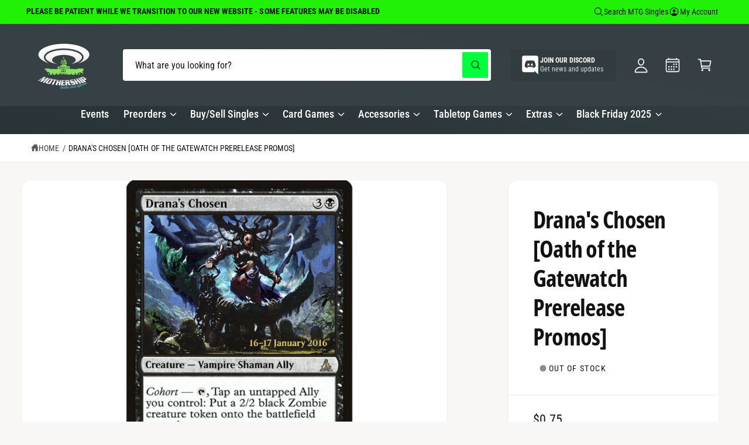

--- FILE ---
content_type: text/css
request_url: https://mothershipatx.com/cdn/shop/t/13/assets/component-product-variant-picker.css?v=1060387712557482531754672421
body_size: 270
content:
variant-selects{display:block;container-type:inline-size;container-name:variant-container}:is(.product-form__input--pill,.product-form__input--swatch) .form__label{margin-bottom:.2rem}.product-form__input input[type=radio]{clip:rect(0,0,0,0);overflow:hidden;position:absolute;height:1px;width:1px}.product-form__input input[type=radio]:not(.disabled):not(.visually-disabled)+label>.label-unavailable{display:none}.product-form__input--dropdown{--swatch-input--size: var(--swatch-size, 2rem);max-width:none}.product-form__input--dropdown:has(.dropdown-swatch) .current{padding-left:calc(.2rem + var(--swatch-input--size, 2rem))}.product-form__input--dropdown .dropdown-swatch{position:absolute;left:1.6rem;top:calc(50% - var(--swatch-input--size) / 2);width:var(--swatch-input--size);height:var(--swatch-input--size);z-index:1}.product-form__input--pill input[type=radio]+label{border:0;box-shadow:0 0 0 1px rgb(var(--color-foreground),.2);background-color:rgb(var(--color-background));color:rgba(var(--color-foreground));border-radius:var(--variant-pills-radius);color:rgb(var(--color-foreground));display:inline-block;margin:0;padding:.7em 1.5em;text-align:center;font-weight:var(--variant-pill-font-weight, 400);text-transform:var(--variant-pill-text-transform, none);transition:box-shadow var(--duration-default) ease;cursor:pointer;position:relative;overflow-wrap:anywhere}.product-form__input--pill input[type=radio]+label:before{content:"";position:absolute;top:calc(var(--variant-pills-border-width) * -1);right:calc(var(--variant-pills-border-width) * -1);bottom:calc(var(--variant-pills-border-width) * -1);left:calc(var(--variant-pills-border-width) * -1);z-index:-1;border-radius:var(--variant-pills-radius);box-shadow:var(--variant-pills-shadow-horizontal-offset) var(--variant-pills-shadow-vertical-offset) var(--variant-pills-shadow-blur-radius) rgba(var(--color-shadow),var(--variant-pills-shadow-opacity))}.product-form__input--pill input[type=radio]+label:hover{box-shadow:0 0 0 1px rgb(var(--color-foreground))}.product-form__input--pill input[type=radio]:checked+label{box-shadow:0 0 0 2px rgb(var(--color-foreground))}@media screen and (forced-colors: active){.product-form__input--pill input[type=radio]:checked+label{text-decoration:underline}.product-form__input--pill input[type=radio]:focus-visible+label{outline:transparent solid 1px;outline-offset:2px}}.product-form__input--pill input[type=radio]:checked+label::selection{box-shadow:0 0 0 2px rgb(var(--color-foreground))}.product-form__input--pill input[type=radio]:disabled+label,.product-form__input--pill input[type=radio].disabled+label{box-shadow:0 0 0 1px rgba(var(--color-foreground),.1);color:rgba(var(--color-foreground),.6);position:relative}.product-form__input--pill input[type=radio].disabled+label .swatch:after{display:none}.product-form__input--pill input[type=radio]:disabled+label:after,.product-form__input--pill input[type=radio].disabled+label:after{content:"";position:absolute;top:0;right:0;bottom:0;left:0;background:linear-gradient(to top left,transparent calc(50% - 1px),rgba(var(--color-foreground),.1) 50%,rgba(var(--color-foreground),.1) 50%,transparent calc(50% + 1px)) no-repeat;border-radius:inherit}.product-form__input--pill input.disabled+label .swatch-input__label-inner{background:radial-gradient(circle,rgba(var(--color-background),1) 0% 80%,rgba(var(--color-background),0));z-index:1;position:relative}.product-form__input--pill input[type=radio].disabled:checked+label,.product-form__input--pill input[type=radio]:disabled:checked+label{box-shadow:0 0 0 2px rgba(var(--color-foreground),.3)}.product-form__input--pill input[type=radio]:focus-visible+label{box-shadow:0 0 0 .3rem rgb(var(--color-background)),0 0 0 .5rem rgba(var(--color-foreground),.55)}.product-form__input--pill input[type=radio].focused+label{box-shadow:0 0 0 .3rem rgb(var(--color-background)),0 0 0 .5rem rgba(var(--color-foreground),.55)}.no-js .product-form__input--pill input[type=radio]:focus:not(:focus-visible)+label{box-shadow:none}.variant-form__label,.product-form__input--box legend{margin-bottom:1rem!important}.product-form__input--box{display:grid;grid-template-columns:repeat(max(calc(var(--max-boxes, 3) - 1),1),1fr);grid-auto-rows:1fr;gap:.7em}.product-form__input--box input[type=radio]+label{display:flex;align-items:center;justify-content:center;padding:1em;margin:0}.product-form__input--swatch{display:flex;flex-wrap:wrap}.product-form__input--swatch .swatch-input__input+.swatch-input__label{--swatch-input--size: var(--swatch-size, 3.6rem);margin:1rem 1.2rem .2rem 0}.product-form__input--swatch-box .swatch-input__input+.swatch-input__label{--swatch-input--size: var(--swatch-size, 3.6rem)}.product-form__input--swatch-box .swatch-input__input+.swatch-input__label .swatch{margin:.8rem 0;outline:none!important}@media screen and (min-width: 750px){.product-form__input--swatch .swatch-input__input+.swatch-input__label,.product-form__input--swatch-box .swatch-input__input+.swatch-input__label{--swatch-input--size: var(--swatch-size, 2.8rem)}}@container variant-container (min-width: 300px){.product-form__input--box,.product-form__input--swatch-box{grid-template-columns:repeat(var(--max-boxes, 3),1fr)}}
/*# sourceMappingURL=/cdn/shop/t/13/assets/component-product-variant-picker.css.map?v=1060387712557482531754672421 */


--- FILE ---
content_type: text/css
request_url: https://mothershipatx.com/cdn/shop/t/13/assets/quick-order-list.css?v=28404456754658454461754672421
body_size: 1294
content:
quick-order-list{display:block}quick-order-list .quantity__button{width:calc(3.5rem / var(--font-body-scale))}.quick-order-list__contents{position:relative;z-index:0}.quick-order-list__container--disabled{pointer-events:none}.quick-order-list__total{margin-top:1rem;padding-top:2rem;padding-bottom:2rem;border-top:.1rem solid rgba(var(--color-foreground),.2);border-top-left-radius:0;border-top-right-radius:0;margin-left:calc(var(--px-mobile) * -1);margin-right:calc(var(--px-mobile) * -1)}.variant-item__quantity .quantity:before{z-index:0}.variant-item__quantity .quantity__button{z-index:1}.variant-item__image-container.global-media-settings:after{content:none}@media screen and (min-width: 990px){.quick-order-list__total{margin-left:-3.5rem;margin-right:-3.5rem}.variant-item__quantity-wrapper--no-info,.variant-item__error{padding-left:calc(15px + 3.4rem)}.variant-item__error{margin-left:.3rem}.variant-item--unit-price .variant-item__totals{vertical-align:top}.variant-item--unit-price .variant-item__totals .loading__spinner{padding-top:1.7rem}}.quick-order-list__table{word-break:normal}.quick-order-list__table td,.quick-order-list__table th{padding:0;border:none}.quick-order-list__table th{text-align:left;padding-top:1rem;padding-bottom:1rem;opacity:.85;font-weight:400;font-size:1.1rem}.variant-item__quantity-wrapper{display:flex}.variant-item__totals,.variant-item__details,.variant-item__price{position:relative}.variant-item__price .price,.variant-item__totals .price{display:block}.quick-order-list__table *.right{text-align:right}.variant-item__image-container{display:inline-flex;align-items:flex-start;height:4.5rem;width:4.5rem}.variant-item__media{width:4.5rem;height:4.5rem;margin-right:1.2rem}.variant-item__image{height:100%;width:100%;object-fit:contain}@media screen and (min-width: 990px){.variant-item__image{max-width:100%}.variant-item__inner .small-hide{display:flex;flex-direction:column;align-self:center}.variant-item__discounted-prices{justify-content:flex-end}}.variant-item__details{font-size:1.4rem;line-height:calc(1 + .4 / var(--font-body-scale))}.variant-item__details>*{margin:0;max-width:30rem}.variant-item__info{position:relative;padding-bottom:.5rem}.variant-item__name{display:block;font-size:1.4rem;letter-spacing:var(--font-body-letter-spacing);line-height:calc(1 + .5 / var(--font-body-scale))}.variant-item__sku{font-size:1.1rem;margin-top:.2rem}.variant-item__discounted-prices{margin-top:0;margin-bottom:0;display:flex;flex-wrap:wrap;align-items:center}.variant-item__discounted-prices dd{margin:0}.variant-item__discounted-prices dd:first-of-type{margin-right:.8rem}.variant-item__discounted-prices .variant-item__old-price{font-size:1.4rem}.variant-item__old-price{opacity:.7}.variant-item__final-price{font-weight:400}.variant-item__sold-out{opacity:.7;font-size:1.4rem;color:rgb(var(--color-foreground))}quick-order-list-remove-button{display:flex;margin:0 0 0 1.2rem;align-self:center}@media screen and (min-width: 750px) and (max-width: 989px){quick-order-list-remove-button{width:1.5rem;height:1.5rem}quick-order-list-remove-all-button{margin-top:1rem}.quick-order-list-total__column{flex-wrap:wrap}.quick-order-list__message,.quick-order-list-error{padding-bottom:1rem}}quick-order-list-remove-button .button{min-width:calc(1.5rem / var(--font-body-scale));min-height:1.5rem;padding:0;margin:0 .1rem .1rem 0}quick-order-list-remove-button .button:not([disabled]):hover{color:rgb(var(--color-foreground))}quick-order-list-remove-button .icon-remove{height:1.5rem;width:1.5rem;transition:transform var(--duration-default) ease}.variant-item .quantity__input{transition:color .3s}.variant-item .loading__spinner{height:1.8rem;transform:translate(-50%,-50%);left:calc(50% - 14px);top:50%}.variant-item:has(.loading__spinner:not(.hidden)) .quantity__input{color:transparent}.variant-item .quantity__input{max-width:50px}.variant-item:has(.loading__spinner.spinning-complete) .quantity__input{animation:pop .25s ease-out}.variant-remove-total .button--tertiary{width:max-content}.variant-remove-total .icon-remove{width:1.2rem;height:1.2rem;margin-right:.8rem}.quick-order-list__message{margin-top:1rem;display:block}.quick-order-list__message:has(.quick-order-list__message-icon.hidden){display:none}.quick-order-list__message svg{margin-right:1rem;width:1.3rem}.quick-order-list-error{margin-top:1rem;display:flex}.quick-order-list-error:empty{display:none}.quick-order-list-error svg{flex-shrink:0;width:1.2rem;margin-right:.7rem;margin-top:.3rem;align-self:flex-start}@media screen and (min-width: 990px){.variant-item .loading__spinner--error{padding-top:5rem}.variant-remove-total .loading__spinner{top:1rem;left:2rem}.variant-remove-total--empty .loading__spinner{top:-1rem}}quick-order-list-remove-button:hover .icon-remove{transform:scale(1.25)}.quick-order-list-buttons{position:relative}.variant-remove-total>*,.quick-order-quantity{transition:opacity .4s,visibility .4s}.quick-order-list-buttons:has(.loading__spinner:not(.hidden)) .quick-order-quantity,.variant-item .loading__spinner:not(.hidden)~*,.variant-remove-total .loading__spinner:not(.hidden)~*{visibility:hidden;opacity:0}.variant-item__error{display:flex;align-items:flex-start;margin-top:.2rem;width:min-content;min-width:100%}.variant-item__error-text{font-size:1.2rem;line-height:calc(1 + .2 / var(--font-body-scale));order:1}.variant-item__error-text+svg{flex-shrink:0;width:1.2rem;margin-right:.5rem;margin-top:.1rem}.variant-item__error-text:empty+svg{display:none}.quick-order-list__table thead th{text-transform:uppercase}.variant-item__image-container--no-img{border:0}@media screen and (max-width: 989px){quick-order-list .p-section-content{padding:var(--px-mobile)}.quick-order-list-total__info{flex-direction:column;align-items:center}.variant-item__details .loading__spinner{left:0;top:auto}.quick-order-list__table,.quick-order-list__table thead,.quick-order-list__table tbody{display:block;width:100%}.quick-order-list__table thead tr{display:flex;justify-content:space-between;border-bottom:.1rem solid rgba(var(--color-foreground),.2);margin-bottom:2rem}.variant-item{display:grid;grid-template-columns:4.5rem 1fr;grid-template-rows:repeat(2,auto);gap:1.5rem;margin-bottom:2rem;padding-bottom:2rem;border-bottom:.1rem solid rgba(var(--color-foreground),.2)}.quick-order-list__table .variant-item--last{border-bottom:0;margin-bottom:0}.variant-item--no-media{grid-template:repeat(2,auto) / repeat(3,auto)}.variant-item:last-child{margin-bottom:0}.variant-item__totals{grid-column:5 / 3}.variant-item--no-media .variant-item__inner~.variant-item__quantity{grid-column:1 / 5}.variant-item__quantity{grid-column:2 / 5}.variant-item__quantity-wrapper{flex-wrap:wrap}.variant-item--no-media .variant-item__inner{display:none}.variant-remove-total{margin-top:1rem;text-align:center}.quick-order-list__message{text-align:center}.quick-order-list-total__column,.quick-order-list-buttons{display:flex;flex-direction:column;align-items:center;width:100%}.quick-order-list__button{max-width:36rem}}.quick-order-list-total__confirmation{display:flex;justify-content:center;align-items:center}@media screen and (min-width: 990px){.quick-order-list__table{border-spacing:0;border-collapse:separate;box-shadow:none;width:100%;display:table}.quick-order-list__table th{border-bottom:.1rem solid rgba(var(--color-foreground),.2)}.quick-order-list__table th+th{padding-left:5.4rem}.quick-order-list__table .quick-order-list__table-heading--wide+.quick-order-list__table-heading--wide{padding-left:10rem;text-align:right}.quick-order-list__table tr{box-shadow:0 1px rgba(var(--color-foreground),.08)}.quick-order-list__table tr.variant-item--last{box-shadow:none}.quick-order-list__table td{padding:.5rem 0}.quick-order-list__table .desktop-row-error td{padding-top:0}.quick-order-list__table .variant-item--unit-price td{vertical-align:middle}.variant-item{display:table-row}.variant-item .variant-item__price{text-align:right}.variant-item__info{width:20rem;display:flex;padding:.5rem}}@media screen and (min-width: 990px){.quick-order-list__table thead th:first-child,.quick-order-list-total__column{width:37%}.quick-order-list-buttons{display:flex;flex-direction:column;align-items:flex-start}}.totals__subtotal-value{margin-top:0;margin-bottom:0;color:rgb(var(--color-foreground))}.totals__subtotal{margin-top:0;margin-bottom:0;font-weight:700}.quick-order-list-total__info{display:flex}.quick-order-list-total__price{display:flex;flex-wrap:wrap;justify-content:flex-end;flex-grow:1;text-align:right;width:min-content}.quick-order-list-total__price .button{margin-right:2rem}@media screen and (max-width: 989px){.quick-order-list-total__price{justify-content:center;text-align:center;width:100%}.totals__product-total{display:flex;justify-content:center;width:100%;align-items:center;padding-bottom:1rem}.totals__subtotal-value{margin-right:1.2rem}.quick-order-list-total__price .button{margin-bottom:2rem}.quick-order-list-total__confirmation quick-order-list-remove-all-button button{margin-top:1rem}.quick-order-list-total__confirmation{flex-direction:column;margin-top:2rem}.quick-order-list__button-confirm{width:100%;max-width:36rem}quick-order-list .footer-message{text-align:center}}quick-order-list .footer-message{margin:0;display:block;width:100%}
/*# sourceMappingURL=/cdn/shop/t/13/assets/quick-order-list.css.map?v=28404456754658454461754672421 */


--- FILE ---
content_type: text/css
request_url: https://mothershipatx.com/cdn/shop/t/13/assets/component-menu-drawer.css?v=4212033401074029491754672420
body_size: 943
content:
.header__icon--menu{position:initial}.menu-drawer{position:absolute;transform:translate(-100%);visibility:hidden;z-index:3;left:0;top:100%;width:calc(100% - 5rem);max-width:37.5rem;padding:0;background-color:rgb(var(--color-background));overflow-x:hidden;filter:drop-shadow(var(--drawer-shadow-horizontal-offset) var(--drawer-shadow-vertical-offset) var(--drawer-shadow-blur-radius) rgba(var(--color-shadow),var(--drawer-shadow-opacity)))}.js .menu-drawer{height:calc(100vh - 100%);height:calc(var(--viewport-height, 100vh) - (var(--header-bottom-position, 100%)))}.js details[open]>.menu-drawer,.js details[open]>.menu-drawer__submenu{transition:transform var(--duration-medium) var(--cubic-bezier-wipe),visibility var(--duration-medium) ease}.no-js details[open]>.menu-drawer,.js details[open].menu-opening>.menu-drawer,details[open].menu-opening>.menu-drawer__submenu{transform:translate(0);visibility:visible}.js .menu-drawer__navigation .submenu-open{visibility:hidden}@media screen and (min-width: 750px){.menu-drawer{border-width:0 var(--drawer-border-width) 0 0;border-style:solid;border-color:rgba(var(--color-foreground),var(--drawer-border-opacity))}.js .menu-drawer,.header__icon--menu:before{height:calc(100vh - var(--header-start-live, 0px));top:0}.header__icon--menu .icon-close{visibility:hidden;opacity:0}details[open]>.header__icon--menu .icon-hamburger{visibility:visible;opacity:1}.header__icon--menu:before{z-index:2}.menu-drawer__navigation-container .menu-drawer__navigation{padding-top:0}.no-js .menu-drawer{height:auto}}.menu-drawer__inner-container{position:relative;height:100%}.menu-drawer:has(.menu-drawer__navigation-container){border-top:.1rem solid rgba(var(--color-foreground),.08)}.menu-drawer__navigation-container{display:grid;grid-template-rows:1fr auto;align-content:space-between;overflow-y:auto;height:100%}.menu-drawer__navigation{padding:1.5rem 0}.menu-drawer__inner-submenu{height:100%;overflow-x:hidden;overflow-y:auto}.no-js .menu-drawer__navigation{padding:0}.no-js .menu-drawer__navigation>ul>li{border-bottom:.1rem solid rgba(var(--color-foreground),.04)}.no-js .menu-drawer__submenu ul>li{border-top:.1rem solid rgba(var(--color-foreground),.04)}.js .menu-drawer__menu li:not(.menu-drawer__secondary-link){margin-bottom:.2rem}.menu-drawer__menu-item,.menu-drawer__close-button{padding:.9em 3rem;font-size:var(--header-drawer-font-size, 1.8rem);text-decoration:none;font-weight:500}.menu-drawer__promo-container,.menu-drawer__child-menu-item,.menu-drawer__secondary-link>details>summary,.menu-drawer__secondary-link>.menu-drawer__menu-item{transition:padding-top .3s;padding:.7em 3rem}.menu-drawer__promo-container{padding-top:2em;padding-bottom:2em}.menu-drawer__promo-container .mega_promos--separator{border:0;padding:0}.menu-drawer__menu+.menu-drawer__promo-container .mega_promos--separator{border-top:.1rem solid rgba(var(--color-foreground),.08);padding:3em 0 0}.menu-drawer__close-button+.menu-drawer__promo-container{padding-top:1em}.menu-drawer__menu+.menu-drawer__promo-container .mega_promos--separator:has(.mega-promo-header){padding:2em 0 0}.menu-drawer__promo-container .promo-card--grid{grid-template-columns:1fr!important}details[open]:not(.closing)>.menu-drawer__child-menu-item{padding-top:1.3em}details[open]:not(.closing)>.menu-drawer__child-menu-item .icon-caret{margin-top:.3em}.custom-accordion__panel .menu-drawer__menu-item{padding:.55em 3rem}.custom-accordion__panel li:last-child .menu-drawer__menu-item{margin-bottom:1em}header-drawer custom-accordion .menu-drawer__menu-item svg{right:2.5rem;transform:rotate(0)!important;transition:transform .3s var(--cubic-bezier-ease-out-slow)}header-drawer custom-accordion [open]:not(.closing) .menu-drawer__menu-item svg{transform:rotate(180deg)!important}header-drawer custom-accordion{transition:background-color .3s,box-shadow .4s}header-drawer custom-accordion:has([open]){box-shadow:inset 0 10px 8px -10px rgba(var(--color-foreground),.06),inset 0 -10px 8px -10px rgba(var(--color-foreground),.06);background-color:rgba(var(--color-foreground),.02)}.menu-drawer__secondary-link summary,.menu-drawer__secondary-link>.menu-drawer__menu-item{opacity:.7}.menu-drawer__first-secondary-link:before{content:"";display:block;margin:1.5rem 3rem;border-top:1px solid rgba(var(--color-foreground),.08)}header-drawer .custom-accordion__panel{--header-drawer-font-size-smaller: calc(var(--header-drawer-font-size) * .9)}header-drawer .custom-accordion__panel .menu-drawer__menu-item{font-size:max(var(--header-drawer-font-size-smaller, 1.6rem),1.3rem);font-weight:400}header-drawer custom-accordion:has([open]) .custom-accordion__panel{background:transparent}.menu__menu-item-title{font-weight:700;padding-top:.5em;padding-bottom:.5em;font-size:calc(var(--header-drawer-font-size, 1.8rem) * 1.2)}.no-js .menu-drawer__submenu .menu-drawer__menu-item{padding:1.2rem 5.4rem 1.2rem 6rem}.no-js .menu-drawer__submenu .menu-drawer__submenu .menu-drawer__menu-item{padding-left:9rem}.menu-drawer summary.menu-drawer__menu-item{padding-right:5.4rem}.no-js .menu-drawer__menu-item .icon-caret{right:3rem}.menu-drawer__menu-item:hover,.menu-drawer__close-button:hover,.menu-drawer__menu-item--active:hover{color:rgb(var(--color-foreground));background-color:rgba(var(--color-foreground),.03)}[open]>.menu-drawer__child-menu-item:hover{background-color:rgba(var(--color-foreground),0)}.js .menu-drawer__menu-item .icon-caret,.no-js .menu-drawer .icon-arrow{transition:margin-top .3s;transform:rotate(-90deg);height:var(--header-drawer-font-size);width:var(--header-drawer-font-size);top:calc(50% - (var(--header-drawer-font-size) / 2))}.menu-drawer__menu-item>.icon-arrow{position:absolute;right:3rem;top:50%;transform:translateY(-50%)}.js .menu-drawer__submenu{position:absolute;top:0;width:100%;bottom:0;left:0;background-color:rgb(var(--color-background));z-index:1;transform:translate(100%);visibility:hidden}.js .menu-drawer__submenu .menu-drawer__submenu{overflow-y:auto}.menu-drawer__close-button{margin-bottom:1rem;padding:2rem 2.6rem 2rem 3rem;text-decoration:none;display:flex;align-items:center;width:100%;font-family:var(--font-body-family);font-style:var(--font-body-style);text-align:left;background-color:rgba(var(--color-foreground),.04)}.no-js .menu-drawer__close-button{display:none}.menu-drawer__close-button .icon-arrow{transform:rotate(180deg);margin-right:1rem;width:calc(var(--header-drawer-font-size) * 1.3);position:relative;top:1px}.menu-drawer__account shop-user-avatar{--shop-avatar-size: 2.4rem;margin-right:.55rem;margin-left:-.45rem}.menu-drawer__utility-links{padding:2rem 3rem;background-color:rgba(var(--color-foreground),.03);position:relative}.menu-drawer__account{display:inline-flex;align-items:center;text-decoration:none;padding:1rem 0;color:rgb(var(--color-foreground));margin-bottom:0}.menu-drawer__utility-links:has(.menu-drawer__localization) .menu-drawer__account{margin:0}.menu-drawer__account .icon-account{height:1.8rem;width:1.8rem;margin-right:1rem}.menu-drawer .list-social{justify-content:flex-start;margin-left:-1.25rem;margin-right:-1.25rem}.menu-drawer .list-social:empty{display:none}.menu-drawer .list-social__link{padding:.6rem}@media screen and (max-width: 749px){.menu-drawer.country-selector-open{transform:none!important;filter:none!important;transition:none!important}}
/*# sourceMappingURL=/cdn/shop/t/13/assets/component-menu-drawer.css.map?v=4212033401074029491754672420 */


--- FILE ---
content_type: text/css
request_url: https://mothershipatx.com/cdn/shop/t/13/assets/component-card.css?v=138473034978549078001754672422
body_size: 2382
content:
.card-wrapper{color:inherit;height:100%;position:relative;text-decoration:none}.card{text-decoration:none;text-align:var(--text-alignment)}.card:not(.ratio){display:flex;flex-direction:column;height:100%}.card--view-more .text-heading{font-size:1.8em}.card.card--horizontal{--text-alignment: left;--image-padding: 0rem;--buttons-border-width: 1px;flex-direction:row-reverse;align-items:center;gap:1.5rem}.card--horizontal.ratio:before{padding-bottom:0}.card--card.card--horizontal{padding:2rem 2rem 2.1rem}.card--card.card--horizontal .card__content{padding:0}.card--card.card--horizontal.card--text{column-gap:0}.card--card{height:100%}.card--card,.card--standard .card__inner{position:relative;box-sizing:border-box;border-radius:var(--border-radius);border:var(--border-width) solid rgba(var(--color-foreground),var(--border-opacity))}.card--card:after,.card--standard .card__inner:after{content:"";position:absolute;z-index:-1;width:calc(var(--border-width) * 2 + 100%);height:calc(var(--border-width) * 2 + 100%);top:calc(var(--border-width) * -1);left:calc(var(--border-width) * -1);border-radius:var(--border-radius);box-shadow:var(--shadow-horizontal-offset) var(--shadow-vertical-offset) var(--shadow-blur-radius) rgba(var(--color-shadow),var(--shadow-opacity))}.card--card.gradient,.card__inner.gradient,.multicolumn-card.gradient,.thumbnail-list__item.gradient{background-attachment:scroll}.card__inner.color-scheme-1{background:transparent}.card .card__inner .card__media{overflow:hidden;z-index:0;border-radius:calc(var(--border-radius) - var(--border-width) - var(--image-padding))}.card--card .card__inner .card__media{border-bottom-right-radius:0;border-bottom-left-radius:0}.card--standard.card--text{background-color:transparent}.card-information{text-align:var(--text-alignment)}.card__media,.card .media{bottom:0;position:absolute;top:0}.card .media{width:100%}.card__media{margin:var(--image-padding);width:calc(100% - 2 * var(--image-padding))}.card--standard .card__media{margin:var(--image-padding)}.card__inner{width:100%}.card--media .card__inner .card__content{position:relative;padding:calc(var(--image-padding) + 1rem)}.card__content{display:grid;grid-template-rows:minmax(0,1fr) max-content minmax(0,1fr);padding:1rem;width:100%;flex-grow:1}.card__content--auto-margins{grid-template-rows:minmax(0,auto) max-content minmax(0,auto)}.card__information{grid-row-start:2;padding:1.3rem 1rem}.card:not(.ratio)>.card__content{grid-template-rows:max-content minmax(0,1fr) max-content auto}.card-information .card__information-volume-pricing-note{margin-top:.6rem;line-height:calc(.5 + .4 / var(--font-body-scale));color:rgba(var(--color-foreground),.75)}.card__information-volume-pricing-note--button,.card__information-volume-pricing-note--button.quantity-popover__info-button--icon-with-label{position:relative;z-index:1;cursor:pointer;padding:0;margin:0;text-align:var(--text-alignment);min-width:auto}.card__information-volume-pricing-note--button:hover{text-decoration:underline}.card__information-volume-pricing-note--button+.global-settings-popup.quantity-popover__info{transform:initial;top:auto;bottom:4rem;max-width:20rem;width:calc(95% + 2rem)}.card__information-volume-pricing-note--button+.global-settings-popup.quantity-popover__info span:first-of-type{padding-right:.3rem}.card__information-volume-pricing-note--button-right+.global-settings-popup.quantity-popover__info{right:0;left:auto}.card__information-volume-pricing-note--button-center+.global-settings-popup.quantity-popover__info{left:50%;transform:translate(-50%)}.card__information-volume-pricing-note--button+.global-settings-popup.quantity-popover__info .quantity__rules{text-align:left}@media screen and (min-width: 990px){.grid--6-col-desktop .card__content quick-add-bulk .quantity{width:auto}.grid--6-col-desktop .card__content quick-add-bulk .quantity__button{width:calc(3rem / var(--font-body-scale))}.grid--6-col-desktop .card__information-volume-pricing-note--button+.global-settings-popup.quantity-popover__info{left:50%;transform:translate(-50%);width:calc(100% + var(--border-width) + 3.5rem)}.grid--6-col-desktop .card--standard .card__information-volume-pricing-note--button+.global-settings-popup.quantity-popover__info{width:calc(100% + var(--border-width) + 1rem)}}@media screen and (max-width: 749px){.grid--2-col-tablet-down .card--view-more{padding:1rem;font-size:1.5rem}.grid--2-col-tablet-down .card--view-more .text-heading{font-size:max(1.5rem,1.4em)}.grid--2-col-tablet-down .product-card .product-vendor{font-size:max(11px,calc(var(--c-font-size) * .9))}.grid--2-col-tablet-down .product-card .card__heading,.grid--2-col-tablet-down .card-information .price{font-size:max(12px,calc(var(--c-font-size) * .9))}.grid--1-col-tablet-down .product-card .card__heading,.grid--1-col-tablet-down .card-information .price{font-size:max(12px,calc(var(--c-font-size) * 1.13))}.grid--2-col-tablet-down .product-card .quick-add__submit,.grid--2-col-tablet-down .product-card .quick-add-bulk .quantity__input{font-size:.85em}.grid--2-col-tablet-down .product-card .quick-add__submit .icon-wrap--left{margin-top:-.5rem;margin-bottom:-.5rem}.grid--2-col-tablet-down .product-card .quick-add-bulk .quantity--squidge{min-height:49px}.grid--2-col-tablet-down .card__content quick-add-bulk .quantity__button{width:calc(3rem / var(--font-body-scale))}.grid--2-col-tablet-down .card--card .card__information-volume-pricing-note--button+.global-settings-popup.quantity-popover__info,.grid--2-col-tablet-down .card--standard .card__information-volume-pricing-note--button+.global-settings-popup.quantity-popover__info{left:50%;transform:translate(-50%)}.grid--2-col-tablet-down .card--standard .card__information-volume-pricing-note--button+.global-settings-popup.quantity-popover__info{width:100%}.grid--2-col-tablet-down .card--card .card__information-volume-pricing-note--button+.global-settings-popup.quantity-popover__info{width:calc(100% + var(--border-width) + 4rem)}.grid--2-col-tablet-down .card__content quick-add-bulk .quantity{width:auto}}.card-information quantity-popover volume-pricing{margin-top:0}.collection-card .card__media .media img{transform:scale(var(--collection-card-image-scale, 1))}@media screen and (max-width: 989px){.card-information quantity-popover .quantity__rules~volume-pricing{margin-top:0}.card-information quantity-popover volume-pricing{margin-top:4.2rem}}@media screen and (min-width: 750px){.section-main-collection-product-grid .grid--4-col-desktop .product-card .product-vendor,.section-main-collection-product-grid .grid--4-col-desktop .product-card .card__heading,.section-main-collection-product-grid .grid--4-col-desktop .card-information .price,.grid--6-col-desktop .product-card .product-vendor,.grid--6-col-desktop .product-card .card__heading,.grid--6-col-desktop .card-information .price{font-size:calc(var(--c-font-size) * .9)}.grid--2-col-desktop .product-card .product-vendor,.grid--2-col-desktop .product-card .card__heading,.grid--2-col-desktop .card-information .price{font-size:calc(var(--c-font-size) * 1.1)}.card__information{padding-bottom:1.7rem;padding-top:1rem}.collection-card .card__information{padding-bottom:.7rem}}.card__badge{align-self:flex-end;grid-row-start:3}.card__badge.top{align-self:flex-start;grid-row-start:1}.card__badge.right{justify-self:flex-end;justify-content:flex-end}.card:not(.card--horizontal)>.card__content>.card__badge{margin:1.3rem}.card__media .media img{height:100%;object-fit:cover;object-position:center center;width:100%}.card__inner:not(.ratio)>.card__content{height:100%}.card__heading{margin-top:0;margin-bottom:0}.card__heading:last-child{margin-bottom:0}.card--horizontal .price__container .price-item{font-size:calc(var(--font-body-scale) * 1.4rem)}.card--horizontal .card__heading{font-weight:500;font-size:calc(var(--font-body-scale) * 1.6rem);margin-bottom:.3em!important}.card--horizontal__quick-add{font-size:1.25rem}.card-information>*:not(.visually-hidden:first-child)+quantity-popover:not(.rating):not(.card__information-volume-pricing-note),.card-information .card__information-volume-pricing-note.card__information-volume-pricing-note--button{margin-top:0}.card--horizontal__quick-add:before{box-shadow:none}.card--card.card--media>.card__content{margin-top:calc(0rem - var(--image-padding))}.card--standard.card--text a:after,.card--card .card__heading a:after{bottom:calc(var(--border-width) * -1);left:calc(var(--border-width) * -1);right:calc(var(--border-width) * -1);top:calc(var(--border-width) * -1)}.card__heading a:after{content:"";bottom:0;left:0;position:absolute;right:0;top:0;z-index:1}.card__heading a:after{outline-offset:.3rem}.tab-active .card__heading a:focus:after,.card__heading a:focus-visible:after{box-shadow:inset 0 0 0 2px rgb(var(--color-foreground),.5);outline:0}.card__heading a:focus{box-shadow:none;outline:0}.card-wrapper:has(.show-swatch-image) .media>img:first-child:not(:only-child),.card-wrapper:has(.show-swatch-image) .media--hover-zoom>img:nth-child(2):not(.show-swatch-image){opacity:0}@media screen and (min-width: 990px){.card-wrapper:hover .media.media--hover-effect>img:first-child:not(:only-child),.card-wrapper:hover .media.media--hover-effect:has(img+img)>img:first-child{opacity:0}.card-wrapper:hover .media.media--hover-effect:not(:has(.show-swatch-image))>img+img{opacity:1}}.card--standard.card--media .card__inner .card__information,.card--standard.card--text:not(.card--horizontal)>.card__content .card__heading:not(.card__heading--placeholder),.card--standard:not(.card--horizontal)>.card__content .card__badge,.card--standard.card--text.article-card>.card__content .card__information,.card--standard>.card__content .card__caption{display:none}.card--standard:not(.card--horizontal) .placeholder-svg{height:auto;width:100%}.card--standard:not(.card--horizontal) .placeholder-svg.h-full{height:100%}.card--standard>.card__content{padding:0}.card--standard>.card__content .card__information{padding-left:0;padding-right:0}.card--card.card--media .card__inner .card__information,.card--card.card--text .card__inner,.card--horizontal .card__badge,.card--horizontal.card--text .card__inner{display:none}.card--extend-height{height:100%}.card--extend-height.card--standard.card--text,.card--extend-height.card--media{display:flex;flex-direction:column}.card--extend-height.card--standard.card--text .card__inner,.card--extend-height.card--media .card__inner{flex-grow:1}.card .icon-wrap{margin-left:.8rem;white-space:nowrap;transition:transform var(--duration-short) ease;overflow:hidden}.card .icon-wrap--left{display:flex;flex-shrink:0;margin-left:-.3rem;transition:none;margin-right:.4rem;margin-top:var(--font-button-icon-offset)}.card .icon-wrap--left svg{transition:transform var(--duration-default) ease;width:1.8rem}button:hover .icon-wrap--left svg{transform:rotate(90deg)}.quick-add__submit.button--secondary .icon{--color-icon: var(--color-secondary-button-text)}.quick-add__submit.button--primary .icon{--color-icon: var(--color-button-text)}.card-information>*+*{margin-top:.5rem}.card-information{width:100%}.card-information>*{line-height:calc(1 + .4 / var(--font-body-scale));color:rgb(var(--color-foreground))}.card-information>.price{color:rgb(var(--color-foreground))}.card--horizontal .card-information>.price{color:rgba(var(--color-foreground),.75)}.card--horizontal .quick-add{margin:0;max-width:20rem;justify-self:var(--text-alignment)}.card--horizontal .card__information{padding:0}.card--horizontal .card__inner{max-width:33%}.card.card--horizontal-mini{flex-direction:row}.card--horizontal-mini .card__inner{max-width:50px}.card--horizontal-mini .card__content,.card--horizontal-mini .quick-add{display:flex;align-items:center}.card--horizontal-mini .price__container .price-item{font-size:calc(var(--font-heading-scale) * 1.4rem)}.card--horizontal-mini .card__heading,.card--horizontal-mini .price__container{margin-bottom:0!important}.card--horizontal-mini .card__information{padding-right:1.5rem}.card--horizontal-mini .quick-add__submit{white-space:nowrap;padding:.75em}.card--horizontal-mini .card--horizontal__quick-add:after{--border-opacity: .6}.card-information>*:not(.visually-hidden:first-child)+*:not(.rating):not(.card__information-volume-pricing-note){margin-top:.7rem}.card-information .caption{letter-spacing:.07rem}.card-article-info{margin-top:1rem}.product-card .card__media{background-color:rgba(var(--product-card-image-background, 0 0 0 / 0))}.product-card .card__media img{transform:scale(var(--product-card-image-scale, 1))}.product-card .card__information .card__badge{margin-bottom:1.5rem}.product-card .icon-alert{margin-left:-4rem}.product-card .card__heading{margin-bottom:1rem;line-height:calc(1.4 / var(--font-body-scale));text-wrap:balance}.product-card:has(.rating) .card__heading{margin-bottom:0}.product-card:has(.card-rating-container) .card-swatch-container-below_title{margin-bottom:1.1rem}.card-swatch-container{gap:.7rem}.card-rating-container{margin-top:.3rem}.card-rating-container+.card-highlight-container,.card-rating-container+.card-inventory-container{margin-top:1.2rem!important}.card-highlight-container+.card-inventory-container{margin-top:0!important}.product-card:has(.rating) .card__heading+div:has(.swatch){margin-top:.8rem}.product-card .price__sale .price-item--sale{color:rgb(var(--product-card-price-color))}.product-card .price .price-item{margin:0 .4em 0 0}.product-card .price .price-item--regular{margin:0}.product-card .price--on-sale .price-item--regular{font-size:max(.8em,12px)}.product-card.card--text-center .price .price-item{margin-left:1rem}.product-card.card--text-center .price .price-item--regular{margin-left:0}.product-card:not(.card--horizontal).card--text-center .sticker-wrapper-above,.product-card:not(.card--horizontal).card--text-center .sticker-wrapper-below{justify-content:center}.product-card:not(.card--horizontal).card--text-right .sticker-wrapper-above,.product-card:not(.card--horizontal).card--text-right .sticker-wrapper-below{justify-content:flex-end}.product-card.card--text-right .price .price-item{margin-right:0}.product-card.card--text-right .price .price-item--regular{margin-left:1rem}.product-card.card--shape-adapt .card__inner,.product-card.card--shape-adapt .card__media,.product-card.card--shape-adapt .card__media .media,.product-card.card--shape-adapt .card__media img:first-child{position:relative}.product-card.card--shape-adapt .card__content--badge{position:absolute;top:0}.card__hover-button .icon{--color-icon: var(--color-button-text);width:18px;height:18px}.card__hover-button{position:absolute;top:auto;left:auto;bottom:calc(var(--image-padding) + 1rem);right:calc(var(--image-padding) + 1rem);width:auto;min-width:0;padding:.6em;z-index:2}.product__icons--with-background{background-color:rgb(var(--color-background-accent));border-radius:3px}.card__content.product__icons--with-background{padding:1.5rem 2rem;border-top:1px solid rgba(var(--color-foreground),.06);border-bottom-left-radius:var(--border-radius);border-bottom-right-radius:var(--border-radius)}.product__icons--with-background:not(.card__content){border:1px solid rgba(var(--color-foreground),.06)}.card__content.product__icons:not(.product__icons--with-background){padding:2rem 2rem 1.75rem}.card--standard .card__content.product__icons{padding-left:0;padding-right:0}@media screen and (max-width: 549px){.grid--2-col-tablet-down .grid__item .card__content.product__icons{padding:1.25rem}}@media screen and (max-width: 749px){.product-card-wrapper:has(.card__hover-button-mobile) .quick-add,.product-card-wrapper:has(.card__hover-button-both) .quick-add,.card__hover-button-desktop{display:none}.card__hover-button-mobile,.card__hover-button-both{display:flex}}@media screen and (min-width: 750px){.card__hover-button-mobile,.product-card-wrapper:has(.card__hover-button-desktop) .quick-add,.product-card-wrapper:has(.card__hover-button-both) .quick-add{display:none}.card__hover-button-desktop,.card__hover-button-both{display:flex}.card__hover-button{padding:.5em}}@media (min-width: 750px) and (hover: hover) and (pointer: fine){.card__hover-button{visibility:hidden;opacity:0;transform:translateY(5px);transition:opacity .2s ease-in-out,transform .2s ease-in-out,visibility .2s ease-in-out,filter .2s ease-in-out}.card__hover-button:after{display:none}.tab-active .card__hover-button,.product-card-wrapper:has(.card__hover-button):hover .card__hover-button{visibility:visible;opacity:.9;filter:saturate(.9);transform:translateY(0)}.card__hover-button:not([disabled]):hover,.card__hover-button:not([disabled]).loading{opacity:1!important;filter:saturate(1)!important}.tab-active .card__hover-button[disabled],.product-card-wrapper:has(.card__hover-button):hover .card__hover-button[disabled]{opacity:.5}}.card__hover-button.loading{position:absolute}.product-card .swatch{cursor:pointer}.collection-card .card__inner .card__media{border-radius:calc(var(--border-radius));background-color:rgba(var(--collection-card-image-background, "0,0,0,0"))}.collection-card--no-image .card__inner{color:rgb(var(--color-foreground));background-color:rgb(var(--color-background));border-radius:var(--border-radius)}
/*# sourceMappingURL=/cdn/shop/t/13/assets/component-card.css.map?v=138473034978549078001754672422 */
